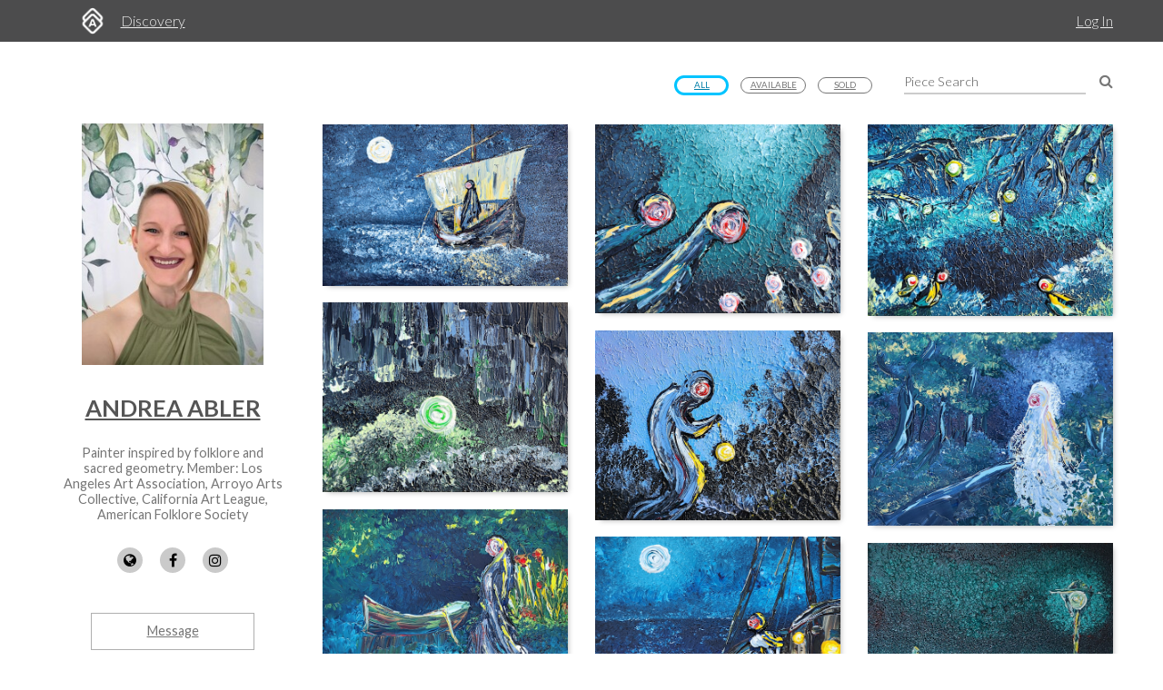

--- FILE ---
content_type: text/html; charset=utf-8
request_url: https://www.artworkarchive.com/profile/andreaabler/
body_size: 7954
content:
<!DOCTYPE html>
<html lang='en'>
<head>
<meta content='text/html; charset=UTF-8' http-equiv='Content-Type'>
<meta content='width=device-width, initial-scale=1.0' name='viewport'>
<meta content='IE=edge,chrome=1' http-equiv='X-UA-Compatible'>
<meta content='no-cache' name='turbolinks-cache-control'>
<meta content='cMMVBriD44Q5tnGwOOsuMjsbinscKAopFzJYtquD9Jk' name='google-site-verification'>
<meta content='kf00uq3c3z08p2k5gk5y9s9at2nr1o' name='facebook-domain-verification'>
<link rel="shortcut icon" type="image/x-icon" href="https://d2juybermts1ho.cloudfront.net/favicon2.ico" />
<title>Art by Andrea Abler | Artwork Archive</title>
<meta name="description" content="View the full portfolio of artwork from Andrea Abler">
<link rel="canonical" href="https://www.artworkarchive.com/profile/andreaabler">
<meta name="twitter:site_name" content="Artwork Archive">
<meta name="twitter:site" content="@artworkarchive">
<meta name="twitter:card" content="summary">
<meta name="twitter:description" content="View the full portfolio of artwork from Andrea Abler">
<meta name="twitter:image" content="https://d1zdxptf8tk3f9.cloudfront.net/artist_69965/info/large/20250305_111841_2.jpg">
<meta property="og:url" content="https://www.artworkarchive.com/profile/andreaabler">
<meta property="og:site_name" content="Artwork Archive">
<meta property="og:title" content="Art Collection from Andrea Abler">
<meta property="og:image" content="https://d1zdxptf8tk3f9.cloudfront.net/artist_69965/info/large/20250305_111841_2.jpg">
<meta property="og:description" content="View the full collection of artwork from Andrea Abler">
<meta property="og:type" content="website">
<meta name="image" content="https://d1zdxptf8tk3f9.cloudfront.net/artist_69965/info/large/20250305_111841_2.jpg">
<meta name="csrf-param" content="authenticity_token" />
<meta name="csrf-token" content="mKE7oCFFpWZjG8eKzgpb5qqWZlFVbtFiO08a6Ks1z7jJTdflUmPaK5hI7coWOzUs+HgPvEvhnNCCWFi1dZJIKg==" />
<script>
  window.userType = 'unauthed';
</script>
<!-- CSS -->
<link href='//fonts.googleapis.com/css?family=Lato:300,400,700|Oswald|Questrial' rel='stylesheet' type='text/css'>
<link href='//fonts.googleapis.com/css2?family=Crimson+Text:wght@400;600;700&amp;family=DM+Sans:wght@400;500;600;700&amp;display=swap' rel='stylesheet' type='text/css'>
<link rel="stylesheet" media="screen" href="//cdnjs.cloudflare.com/ajax/libs/font-awesome/4.7.0/css/font-awesome.css" />
<link rel="stylesheet" media="screen" href="//cdnjs.cloudflare.com/ajax/libs/spinkit/1.2.5/spinkit.min.css" />
<link rel="stylesheet" media="screen" href="//cdnjs.cloudflare.com/ajax/libs/lightgallery/1.3.9/css/lightgallery.min.css" />
<link rel="stylesheet" media="screen" href="//cdnjs.cloudflare.com/ajax/libs/notie/3.9.4/notie.min.css" />
<link rel="stylesheet" media="screen" href="//cdnjs.cloudflare.com/ajax/libs/jquery-dropdown/2.0.3/jquery.dropdown.min.css" />
<link rel="stylesheet" media="screen" href="//cdnjs.cloudflare.com/ajax/libs/flatpickr/4.6.11/flatpickr.min.css" />
<link rel="stylesheet" media="screen" href="https://cdnjs.cloudflare.com/ajax/libs/leaflet/0.7.7/leaflet.css" />
<link rel="stylesheet" media="screen" href="https://cdnjs.cloudflare.com/ajax/libs/leaflet.markercluster/0.4.0/MarkerCluster.Default.css" />
<link rel="stylesheet" media="screen" href="https://cdnjs.cloudflare.com/ajax/libs/leaflet.markercluster/0.4.0/MarkerCluster.css" />
<link rel="stylesheet" media="screen" href="https://cdnjs.cloudflare.com/ajax/libs/hopscotch/0.2.7/css/hopscotch.min.css" />
<link rel="stylesheet" media="screen" href="//cdnjs.cloudflare.com/ajax/libs/slick-carousel/1.8.1/slick.min.css" />
<link rel="stylesheet" media="screen" href="//cdnjs.cloudflare.com/ajax/libs/slick-carousel/1.8.1/slick-theme.min.css" />
<link rel="stylesheet" media="all" href="https://d2juybermts1ho.cloudfront.net/assets/application-ab71580b38e072f34ab52c3af77d94b87909a24f2563c2ed1811202cafe521e7.css" data-turbolinks-track="reload" />
<!-- Javascript -->
<script src="//cdnjs.cloudflare.com/polyfill/v3/polyfill.min.js"></script>
<script src="//cdnjs.cloudflare.com/ajax/libs/modernizr/2.8.3/modernizr.min.js"></script>
<script src="//cdnjs.cloudflare.com/ajax/libs/jquery/3.6.1/jquery.min.js"></script>
<script src="//cdnjs.cloudflare.com/ajax/libs/jquery-placeholder/2.3.1/jquery.placeholder.min.js"></script>
<script src="//cdnjs.cloudflare.com/ajax/libs/freewall/1.0.5/freewall.min.js"></script>
<script src="//cdnjs.cloudflare.com/ajax/libs/jquery.imagesloaded/4.1.2/imagesloaded.pkgd.min.js"></script>
<script src="//cdnjs.cloudflare.com/ajax/libs/flatpickr/4.6.11/flatpickr.min.js"></script>
<script src="https://cdnjs.cloudflare.com/ajax/libs/leaflet/0.7.7/leaflet.js"></script>
<script src="https://cdnjs.cloudflare.com/ajax/libs/leaflet.markercluster/0.4.0/leaflet.markercluster.js"></script>
<script src="https://cdnjs.cloudflare.com/ajax/libs/hopscotch/0.2.7/js/hopscotch.min.js"></script>
<script src="//cdnjs.cloudflare.com/ajax/libs/slick-carousel/1.8.1/slick.min.js"></script>
<!-- Landing Layout Specific -->
<script src="//cdnjs.cloudflare.com/ajax/libs/hogan.js/3.0.2/hogan.min.js"></script>
<script src="//cdnjs.cloudflare.com/ajax/libs/parallax.js/1.4.2/parallax.min.js"></script>
<!-- Tailwind CSS -->
<link rel="stylesheet" media="all" href="https://d2juybermts1ho.cloudfront.net/assets/landing-ff032c86b25760199ddb8f9a7e7148f1a65a092ded58e2f3d8b6e9296bee2c2c.css" data-turbolinks-track="reload" />
<!-- End Landing Layout Specific -->

<!-- user only javascript -->
<script data-website-id='dd4b64ce-5caf-4252-bcd6-a7877da10b73' src='https://cloud.umami.is/script.js'></script>
<script id="mcjs">!function(c,h,i,m,p){m=c.createElement(h),p=c.getElementsByTagName(h)[0],m.async=1,m.src=i,p.parentNode.insertBefore(m,p)}(document,"script","https://chimpstatic.com/mcjs-connected/js/users/1146e995703c55968fcb65dd3/33598b963f9955580f6ea7098.js");</script>

<script>
  (function(i,s,o,g,r,a,m){i['GoogleAnalyticsObject']=r;i[r]=i[r]||function(){
  (i[r].q=i[r].q||[]).push(arguments)},i[r].l=1*new Date();a=s.createElement(o),
  m=s.getElementsByTagName(o)[0];a.async=1;a.src=g;m.parentNode.insertBefore(a,m)
  })(window,document,'script','//www.google-analytics.com/analytics.js','ga');
  ga('create', 'UA-25217456-1', 'artworkarchive.com');
  ga('set', 'anonymizeIp', true);
  
  // Google tag (gtag.js), GA4
  var script = document.createElement('script');
  script.src = 'https://www.googletagmanager.com/gtag/js?id=G-847H6W6X10';
  script.async = true;
  document.head.appendChild(script);
  window.dataLayer = window.dataLayer || [];
  function gtag(){dataLayer.push(arguments);}
  gtag('js', new Date());
  gtag('config', 'G-847H6W6X10');
</script>

<script>
  // Mixpanel
  (function(e,a){if(!a.__SV){var b=window;try{var c,l,i,j=b.location,g=j.hash;c=function(a,b){return(l=a.match(RegExp(b+"=([^&]*)")))?l[1]:null};g&&c(g,"state")&&(i=JSON.parse(decodeURIComponent(c(g,"state"))),"mpeditor"===i.action&&(b.sessionStorage.setItem("_mpcehash",g),history.replaceState(i.desiredHash||"",e.title,j.pathname+j.search)))}catch(m){}var k,h;window.mixpanel=a;a._i=[];a.init=function(b,c,f){function e(b,a){var c=a.split(".");2==c.length&&(b=b[c[0]],a=c[1]);b[a]=function(){b.push([a].concat(Array.prototype.slice.call(arguments,
  0)))}}var d=a;"undefined"!==typeof f?d=a[f]=[]:f="mixpanel";d.people=d.people||[];d.toString=function(b){var a="mixpanel";"mixpanel"!==f&&(a+="."+f);b||(a+=" (stub)");return a};d.people.toString=function(){return d.toString(1)+".people (stub)"};k="disable time_event track track_pageview track_links track_forms register register_once alias unregister identify name_tag set_config reset people.set people.set_once people.unset people.increment people.append people.union people.track_charge people.clear_charges people.delete_user".split(" ");
  for(h=0;h<k.length;h++)e(d,k[h]);a._i.push([b,c,f])};a.__SV=1.2;b=e.createElement("script");b.type="text/javascript";b.async=!0;b.src="undefined"!==typeof MIXPANEL_CUSTOM_LIB_URL?MIXPANEL_CUSTOM_LIB_URL:"file:"===e.location.protocol&&"//cdn.mxpnl.com/libs/mixpanel-2-latest.min.js".match(/^\/\//)?"https://cdn.mxpnl.com/libs/mixpanel-2-latest.min.js":"//cdn.mxpnl.com/libs/mixpanel-2-latest.min.js";c=e.getElementsByTagName("script")[0];c.parentNode.insertBefore(b,c)}})(document,window.mixpanel||[]);
  mixpanel.init("3342a4c352eb403592ac52b08c16b406");
</script>

<script>
  // FB Pixel
  !function(f,b,e,v,n,t,s){if(f.fbq)return;n=f.fbq=function(){n.callMethod?
  n.callMethod.apply(n,arguments):n.queue.push(arguments)};if(!f._fbq)f._fbq=n;
  n.push=n;n.loaded=!0;n.version='2.0';n.queue=[];t=b.createElement(e);t.async=!0;
  t.src=v;s=b.getElementsByTagName(e)[0];s.parentNode.insertBefore(t,s)}(window,
  document,'script','//connect.facebook.net/en_US/fbevents.js');
  fbq('init', '186529985017980');
</script>

<script src="https://d2juybermts1ho.cloudfront.net/assets/application-171992f16716670e9a023ee259dfa6c335573a8d86eeb96c2636e28110e8a78c.js" data-turbolinks-track="reload" data-cookieconsent="ignore"></script>
<!-- Must be after application js. -->
<script type="text/javascript">$.cloudinary.config({"api_key":678172942458693,"cloud_name":"artwork-archive","private_cdn":true,"secure_distribution":"assets.artworkarchive.com"});</script>
<script>
  (function(i,s,o,g,r,a,m){i['ProfitWellObject']=r;i[r]=i[r]||function(){  (i[r].q=i[r].q||[]).push(arguments)},i[r].l=1*new Date();a=s.createElement(o),  m=s.getElementsByTagName(o)[0];a.async=1;a.src=g;m.parentNode.insertBefore(a,m);  })(window,document,'script','https://dna8twue3dlxq.cloudfront.net/js/profitwell.js','profitwell');
  profitwell('auth_token', '4c018f01884e8d82282a3ca8963cde5b');
</script>

</head>
<body class='controller_profile action_show' oncontextmenu='return false;' ondragstart='return false;'>
<noscript><img height="1" width="1" style="display:none" src="https://www.facebook.com/tr?id=186529985017980&ev=PageView&noscript=1"/></noscript>
<script>
  // Track pageview on each Turbolinks navigation
  if (typeof ga !== 'undefined') {
    ga('send', 'pageview');
  }
  if (typeof fbq !== 'undefined') {
    fbq('track', "PageView");
  }
</script>

<section id='content-landing'>
<div id='content-landing-body' role='main'>

<div class='' id='profile-top-bar'>
<div class='row'>
<div class='small-12 columns'>
<div class='profile-mobile-menu pull-left'>
<a aria-label='Toggle Menu' class='profile-mobile-menu-toggle' data-jq-dropdown='.profile-responsive-menu' href='#'>
<i class='fa fa-bars'></i>
</a>
<div class='profile-responsive-list'>
<div class='jq-dropdown profile-responsive-menu'>
<ul class='jq-dropdown-menu'>
<li><a class="active" href="/profile/andreaabler/portfolio">Portfolio</a></li>
<li><a class="" href="/profile/andreaabler/about">About</a></li>
<li><a class="" href="/profile/andreaabler/collections">Collections</a></li>

</ul>
</div>
</div>
</div>
<ul class='inline-list profile-top-bar-account-menu'>
<li><a href="/logins/sign_in">Log In</a></li>
</ul>
<div class='profile-logo-area'>
<a class="hide-for-small-only" aria-label="Artwork Archive Home Page" href="/"><img class="pull-left" aria-label="Artwork Archive Logo" alt="Artwork Archive Logo" src="https://d2juybermts1ho.cloudfront.net/assets/layout/aa_icon_white-b3b59301cd5f2e2777e6534e6f9746b3b45212ef7f652feab88f22a5e521b711.png" />
</a><ul class='inline-list'>
<li><a href="/discovery">Discovery</a></li>
</ul>
</div>
</div>
</div>
</div>

<div id='public-page-show'>
<div class='row'>
<div class='medium-4 large-3 columns'>
<div id='profile-sidebar'>
<a href="/profile/andreaabler"><img alt="Andrea Abler" class="profile-user-image" src="https://d1zdxptf8tk3f9.cloudfront.net/artist_69965/info/medium/20250305_111841_2.jpg?1753884625" />
</a><div class='profile-name-and-links'>
<h3 class='profile-name'><a href="/profile/andreaabler">Andrea Abler</a></h3>
<p class='short-about'>Painter inspired by folklore and sacred geometry. Member: Los Angeles Art Association, Arroyo Arts Collective, California Art League, American Folklore Society</p>
<div class='public-social-links'>
<ul class='inline-list no-pad'>
<li>
<a target="_blank" title="Website" rel="noopener noreferrer" href="http://www.andreaabler.art"><i class='fa fa-globe'></i>
</a></li>
<li>
<a target="_blank" title="Facebook" rel="noopener noreferrer" href="https://www.facebook.com/the.ama.art"><i class='fa fa-facebook'></i>
</a></li>
<li>
<a target="_blank" title="Instagram" rel="noopener noreferrer" href="https://www.instagram.com/the.ama.art"><i class='fa fa-instagram'></i>
</a></li>
</ul>
</div>
<a class="button hollow secondary contact-artist-button js-profile-email-modal" rel="nofollow" aria-label="Message" href="#">Message</a>
</div>
<div id='profile-sidebar-menu'>
<ul class='no-bullet'>
<li><a class="active" href="/profile/andreaabler/portfolio">Portfolio</a></li>
<li><a class="" href="/profile/andreaabler/about">About</a></li>
<li><a class="" href="/profile/andreaabler/collections">Collections</a></li>

</ul>
</div>
</div>
<script>
  $('.js-profile-email-modal').featherlight('/inbound_message/andreaabler?message_type=general_message&request_source=from_profile',{
    closeOnClick: false
  });
</script>

</div>
<div class='medium-8 large-9 columns'>
<div class='public-user-profile-content'>
<div class='row public-page-filter-bar'>
<div class='medium-12 columns'>
<div class='row'>
<div class='small-12 columns'>
<form action="/profile/andreaabler/portfolio" accept-charset="UTF-8" method="get"><div class='public-page-search pad-left-xlarge pad-bottom'>
<input type="text" name="public_piece_search" id="public_piece_search" placeholder="Piece Search" />
<input type="hidden" name="general_filter" id="general_filter" autocomplete="off" />
<a class="piece-search-submit" alt="Search Pieces" aria-label="Search Pieces" href="#"><i class='fa fa-search'></i>
</a></div>
</form><div class='public-filter-buttons pull-right pad-top-xsmall'>
<a class="button hollow tiny primary" href="/profile/andreaabler">All</a>
<a class="button hollow tiny secondary" href="/profile/andreaabler?general_filter=2">Available</a>
<a class="button hollow tiny secondary" href="/profile/andreaabler?general_filter=1">Sold</a>
</div>
</div>
</div>
</div>
</div>
<div class='row pad-top'>
<div class='medium-12 columns'>
<div class='loader'>
<div class='sk-cube-grid'>
<div class='sk-cube sk-cube1'></div>
<div class='sk-cube sk-cube2'></div>
<div class='sk-cube sk-cube3'></div>
<div class='sk-cube sk-cube4'></div>
<div class='sk-cube sk-cube5'></div>
<div class='sk-cube sk-cube6'></div>
<div class='sk-cube sk-cube7'></div>
<div class='sk-cube sk-cube8'></div>
<div class='sk-cube sk-cube9'></div>
</div>
</div>

<div class='public-images-container'>
<div class='public-images'>
<div class='public-page-thumb'>
<a href="/profile/andreaabler/artwork/hurry-thee-on"><img alt="Hurry Thee On by Andrea Abler" class="inline-block" src="https://assets.artworkarchive.com/image/upload/t_jpg_medium_width/v1/user_69965/LL.051_Hurry_Thee_on_jgw9of.jpg" />
<div class='public-page-piece-info'>
<div class='public-page-piece-info-container'>
<ul class='no-bullet no-pad-top no-pad-bottom'>
<li><span class='bold italic'>Hurry Thee On</span>, 2025
</li>
</ul>
<div class='pp-piece-info-list'>
<div class='pp-piece-info-line-item'>
Acrylic On Canvas
<div>
24 x 36 in
</div>
</div>
<div class='pp-piece-info-line-item'>$1,500</div>
</div>
</div>
</div>
</a></div>
<div class='public-page-thumb'>
<a href="/profile/andreaabler/artwork/tomorrow-s-merrows"><img alt="Tomorrow&#39;s Merrows by Andrea Abler" class="inline-block" src="https://assets.artworkarchive.com/image/upload/t_jpg_medium_width/v1/user_69965/LL.049_Tomorrows_Merrows_sepyv4.jpg" />
<div class='public-page-piece-info'>
<div class='public-page-piece-info-container'>
<ul class='no-bullet no-pad-top no-pad-bottom'>
<li><span class='bold italic'>Tomorrow&#39;s Merrows</span>, 2025
</li>
</ul>
<div class='pp-piece-info-list'>
<div class='pp-piece-info-line-item'>
<div>
11 x 14 in
</div>
</div>
<div class='pp-piece-info-line-item'>$550</div>
</div>
</div>
</div>
</a></div>
<div class='public-page-thumb'>
<a href="/profile/andreaabler/artwork/the-swallowed-church"><img alt="The Swallowed Church by Andrea Abler" class="inline-block" src="https://assets.artworkarchive.com/image/upload/t_jpg_medium_width/v1/user_69965/LL.048_The_Swallowed_Church_hdt77l.jpg" />
<div class='public-page-piece-info'>
<div class='public-page-piece-info-container'>
<ul class='no-bullet no-pad-top no-pad-bottom'>
<li><span class='bold italic'>The Swallowed Church</span>, 2025
</li>
</ul>
<div class='pp-piece-info-list'>
<div class='pp-piece-info-line-item'>
<div>
11 x 14 in
</div>
</div>
<div class='pp-piece-info-line-item'>$550</div>
</div>
</div>
</div>
</a></div>
<div class='public-page-thumb'>
<a href="/profile/andreaabler/artwork/moonrise-from-polnagollum"><img alt="Moonrise from Polnagollum by Andrea Abler" class="inline-block" src="https://assets.artworkarchive.com/image/upload/t_jpg_medium_width/v1/user_69965/LL.050_Moonrise_from_Polnagollum_w6whwu.jpg" />
<div class='public-page-piece-info'>
<div class='public-page-piece-info-container'>
<ul class='no-bullet no-pad-top no-pad-bottom'>
<li><span class='bold italic'>Moonrise from Polnagollum</span>, 2025
</li>
</ul>
<div class='pp-piece-info-list'>
<div class='pp-piece-info-line-item'>
<div>
11 x 14 in
</div>
</div>
<div class='pp-piece-info-line-item'>$550</div>
</div>
</div>
</div>
</a></div>
<div class='public-page-thumb'>
<a href="/profile/andreaabler/artwork/ezerinis"><img alt="Ežerinis by Andrea Abler" class="inline-block" src="https://assets.artworkarchive.com/image/upload/t_jpg_medium_width/v1/user_69965/LL.047_Ezerinis_p068px.jpg" />
<div class='public-page-piece-info'>
<div class='public-page-piece-info-container'>
<ul class='no-bullet no-pad-top no-pad-bottom'>
<li><span class='bold italic'>Ežerinis</span>, 2025
</li>
</ul>
<div class='pp-piece-info-list'>
<div class='pp-piece-info-line-item'>
<div>
16 x 20 in
</div>
</div>
<div class='pp-piece-info-line-item'>$1,000</div>
</div>
</div>
</div>
</a></div>
<div class='public-page-thumb'>
<a href="/profile/andreaabler/artwork/ziburinis"><img alt="Žiburinis by Andrea Abler" class="inline-block" src="https://assets.artworkarchive.com/image/upload/t_jpg_medium_width/v1/user_69965/LL.046_Ziburinis_dtlia0.jpg" />
<div class='public-page-piece-info'>
<div class='public-page-piece-info-container'>
<ul class='no-bullet no-pad-top no-pad-bottom'>
<li><span class='bold italic'>Žiburinis</span>, 2025
</li>
</ul>
<div class='pp-piece-info-list'>
<div class='pp-piece-info-line-item'>
<div>
11 x 14 in
</div>
</div>
<div class='pp-piece-info-line-item'>$550</div>
</div>
</div>
</div>
</a></div>
<div class='public-page-thumb'>
<a href="/profile/andreaabler/artwork/sguaba-tuinne"><img alt="Sguaba Tuinne by Andrea Abler" class="inline-block" src="https://assets.artworkarchive.com/image/upload/t_jpg_medium_width/v1/user_69965/LL.045_Sguaba_Tuinne_fs8zzc.jpg" />
<div class='public-page-piece-info'>
<div class='public-page-piece-info-container'>
<ul class='no-bullet no-pad-top no-pad-bottom'>
<li><span class='bold italic'>Sguaba Tuinne</span>, 2025
</li>
</ul>
<div class='pp-piece-info-list'>
<div class='pp-piece-info-line-item'>
<div>
11 x 14 in
</div>
</div>
<div class='pp-piece-info-line-item'>$550</div>
</div>
</div>
</div>
</a></div>
<div class='public-page-thumb'>
<a href="/profile/andreaabler/artwork/buggane-in-the-hold"><img alt="Buggane in the Hold by Andrea Abler" class="inline-block" src="https://assets.artworkarchive.com/image/upload/t_jpg_medium_width/v1/user_69965/LL.044_Buggane_in_the_Hold_rszj0y.jpg" />
<div class='public-page-piece-info'>
<div class='public-page-piece-info-container'>
<ul class='no-bullet no-pad-top no-pad-bottom'>
<li><span class='bold italic'>Buggane in the Hold</span>, 2025
</li>
</ul>
<div class='pp-piece-info-list'>
<div class='pp-piece-info-line-item'>
<div>
11 x 14 in
</div>
</div>
<div class='pp-piece-info-line-item'>$550</div>
</div>
</div>
</div>
</a></div>
<div class='public-page-thumb'>
<a href="/profile/andreaabler/artwork/where-waits-the-nuckelavee"><img alt="Where Waits the Nuckelavee by Andrea Abler" class="inline-block" src="https://assets.artworkarchive.com/image/upload/t_jpg_medium_width/v1/user_69965/LL043_Where_Waits_the_Nuckelavee_zre6fq.jpg" />
<div class='public-page-piece-info'>
<div class='public-page-piece-info-container'>
<ul class='no-bullet no-pad-top no-pad-bottom'>
<li><span class='bold italic'>Where Waits the Nuckelavee</span>, 2025
</li>
</ul>
<div class='pp-piece-info-list'>
<div class='pp-piece-info-line-item'>
<div>
11 x 14 in
</div>
</div>
<div class='pp-piece-info-line-item'>$550</div>
</div>
</div>
</div>
</a></div>
<div class='public-page-thumb'>
<a href="/profile/andreaabler/artwork/cernunnos-andrea-abler"><img alt="Cernunnos by Andrea Abler" class="inline-block" src="https://assets.artworkarchive.com/image/upload/t_jpg_medium_width/v1/user_69965/LL.042_Cernunnos_bs7e7i.jpg" />
<div class='public-page-piece-info'>
<div class='public-page-piece-info-container'>
<ul class='no-bullet no-pad-top no-pad-bottom'>
<li><span class='bold italic'>Cernunnos</span>, 2025
</li>
</ul>
<div class='pp-piece-info-list'>
<div class='pp-piece-info-line-item'>
<div>
11 x 14 in
</div>
</div>
<div class='pp-piece-info-line-item'>$550</div>
</div>
</div>
</div>
</a></div>
<div class='public-page-thumb'>
<a href="/profile/andreaabler/artwork/who-rules-the-land-of-denial"><img alt="Who Rules the Land of Denial? by Andrea Abler" class="inline-block" src="https://assets.artworkarchive.com/image/upload/t_jpg_medium_width/v1/user_69965/LL.038_Who_Rules_the_Land_of_Denial_twxz9w.jpg" />
<div class='public-page-piece-info'>
<div class='public-page-piece-info-container'>
<ul class='no-bullet no-pad-top no-pad-bottom'>
<li><span class='bold italic'>Who Rules the Land of Denial?</span>, 2025
</li>
</ul>
<div class='pp-piece-info-list'>
<div class='pp-piece-info-line-item'>
Acrylic On Canvas
<div>
16 x 20 x 0.625 in
</div>
</div>
<div class='pp-piece-info-line-item'>$1,000</div>
</div>
</div>
</div>
</a></div>
<div class='public-page-thumb'>
<a href="/profile/andreaabler/artwork/this-is-a-true-story"><img alt="This is a True Story by Andrea Abler" class="inline-block" src="https://assets.artworkarchive.com/image/upload/t_jpg_medium_width/v1/user_69965/LL.040_This_is_a_True_Story_l1zfzu.jpg" />
<div class='public-page-piece-info'>
<div class='public-page-piece-info-container'>
<ul class='no-bullet no-pad-top no-pad-bottom'>
<li><span class='bold italic'>This is a True Story</span>, 2025
</li>
</ul>
<div class='pp-piece-info-list'>
<div class='pp-piece-info-line-item'>
Acrylic On Canvas
<div>
16 x 20 x 0.625 in
</div>
</div>
<div class='pp-piece-info-line-item'>$1,000</div>
</div>
</div>
</div>
</a></div>
<div class='public-page-thumb'>
<a href="/profile/andreaabler/artwork/the-accidental-crossing"><img alt="The Accidental Crossing by Andrea Abler" class="inline-block" src="https://assets.artworkarchive.com/image/upload/t_jpg_medium_width/v1/user_69965/LL.041_cie5ji.jpg" />
<div class='public-page-piece-info'>
<div class='public-page-piece-info-container'>
<ul class='no-bullet no-pad-top no-pad-bottom'>
<li><span class='bold italic'>The Accidental Crossing</span>, 2025
</li>
</ul>
<div class='pp-piece-info-list'>
<div class='pp-piece-info-line-item'>
Acrylic On Canvas
<div>
18 x 24 x 0.75 in
</div>
</div>
<div class='pp-piece-info-line-item'>$1,200</div>
</div>
</div>
</div>
</a></div>
<div class='public-page-thumb'>
<a href="/profile/andreaabler/artwork/ole-munch"><img alt="Ole Munch by Andrea Abler" class="inline-block" src="https://assets.artworkarchive.com/image/upload/t_jpg_medium_width/v1/user_69965/LL.039_Ole_Munch_ufrnd5.jpg" />
<div class='public-page-piece-info'>
<div class='public-page-piece-info-container'>
<ul class='no-bullet no-pad-top no-pad-bottom'>
<li><span class='bold italic'>Ole Munch</span>, c. 2025
</li>
</ul>
<div class='pp-piece-info-list'>
<div class='pp-piece-info-line-item'>
Acrylic On Canvas
<div>
16 x 20 x 0.625 in
</div>
</div>
<div class='pp-piece-info-line-item'>$1,000</div>
</div>
</div>
</div>
</a></div>
<div class='public-page-thumb'>
<a href="/profile/andreaabler/artwork/odin-s-day"><img alt="Odin&#39;s Day by Andrea Abler" class="inline-block" src="https://assets.artworkarchive.com/image/upload/t_jpg_medium_width/v1/user_69965/LL.037_Odins_Day_iuwccz.jpg" />
<div class='public-page-piece-info'>
<div class='public-page-piece-info-container'>
<ul class='no-bullet no-pad-top no-pad-bottom'>
<li><span class='bold italic'>Odin&#39;s Day</span>, 2025
</li>
</ul>
<div class='pp-piece-info-list'>
<div class='pp-piece-info-line-item'>
Acrylic On Canvas
<div>
16 x 20 x 0.625 in
</div>
</div>
<div class='pp-piece-info-line-item'>$1,000</div>
</div>
</div>
</div>
</a></div>
<div class='public-page-thumb'>
<a href="/profile/andreaabler/artwork/there-are-more-crooked-trees"><img alt="There are More Crooked Trees by Andrea Abler" class="inline-block" src="https://assets.artworkarchive.com/image/upload/t_jpg_medium_width/v1/user_69965/LL.036_There_are_More_Crooked_Trees_pxf1uy.jpg" />
<div class='public-page-piece-info'>
<div class='public-page-piece-info-container'>
<ul class='no-bullet no-pad-top no-pad-bottom'>
<li><span class='bold italic'>There are More Crooked Trees</span>, 2025
</li>
</ul>
<div class='pp-piece-info-list'>
<div class='pp-piece-info-line-item'>
Acrylic On Canvas
<div>
16 x 10 x 0.75 in
</div>
</div>
<div class='pp-piece-info-line-item'>$1,000</div>
</div>
</div>
</div>
</a></div>
<div class='public-page-thumb'>
<a href="/profile/andreaabler/artwork/the-winter-path-at-castlerock"><img alt="The Winter Path at Castlerock by Andrea Abler" class="inline-block" src="https://assets.artworkarchive.com/image/upload/t_jpg_medium_width/v1/user_69965/LL.033_The_Winter_Path_at_Castlerock_eho4oz.jpg" />
<div class='public-page-piece-info'>
<div class='public-page-piece-info-container'>
<ul class='no-bullet no-pad-top no-pad-bottom'>
<li><span class='bold italic'>The Winter Path at Castlerock</span>, 2025
</li>
</ul>
<div class='pp-piece-info-list'>
<div class='pp-piece-info-line-item'>
Acrylic On Canvas
<div>
12 x 12 x 0.5 in
</div>
</div>
<div class='pp-piece-info-line-item'>$525</div>
</div>
</div>
</div>
</a></div>
<div class='public-page-thumb'>
<a href="/profile/andreaabler/artwork/the-summer-path-at-castlerock"><img alt="The Summer Path at Castlerock by Andrea Abler" class="inline-block" src="https://assets.artworkarchive.com/image/upload/t_jpg_medium_width/v1/user_69965/LL.031_The_Summer_Path_at_Castlerock_xhonmh.jpg" />
<div class='public-page-piece-info'>
<div class='public-page-piece-info-container'>
<ul class='no-bullet no-pad-top no-pad-bottom'>
<li><span class='bold italic'>The Summer Path at Castlerock</span>, 2025
</li>
</ul>
<div class='pp-piece-info-list'>
<div class='pp-piece-info-line-item'>
Acrylic On Canvas
<div>
12 x 12 x 0.5 in
</div>
</div>
<div class='pp-piece-info-line-item'>$525</div>
</div>
</div>
</div>
</a></div>
<div class='public-page-thumb'>
<a href="/profile/andreaabler/artwork/the-night-path-at-castlerock"><img alt="The Night Path at Castlerock by Andrea Abler" class="inline-block" src="https://assets.artworkarchive.com/image/upload/t_jpg_medium_width/v1/user_69965/LL.032_The_Night_Path_at_Castlerock_in0q8r.jpg" />
<div class='public-page-piece-info'>
<div class='public-page-piece-info-container'>
<ul class='no-bullet no-pad-top no-pad-bottom'>
<li><span class='bold italic'>The Night Path at Castlerock</span>, 2025
</li>
</ul>
<div class='pp-piece-info-list'>
<div class='pp-piece-info-line-item'>
Acrylic On Canvas
<div>
12 x 12 x 0.5 in
</div>
</div>
<div class='pp-piece-info-line-item'>$525</div>
</div>
</div>
</div>
</a></div>
<div class='public-page-thumb'>
<a href="/profile/andreaabler/artwork/the-spring-path-at-castlerock"><img alt="The  Spring Path at Castlerock by Andrea Abler" class="inline-block" src="https://assets.artworkarchive.com/image/upload/t_jpg_medium_width/v1/user_69965/LL.030_The_Spring_Path_at_Castlerock_nbywu5.jpg" />
<div class='public-page-piece-info'>
<div class='public-page-piece-info-container'>
<ul class='no-bullet no-pad-top no-pad-bottom'>
<li><span class='bold italic'>The  Spring Path at Castlerock</span>, 2025
</li>
</ul>
<div class='pp-piece-info-list'>
<div class='pp-piece-info-line-item'>
Acrylic On Canvas
<div>
12 x 12 x 0.5 in
</div>
</div>
<div class='pp-piece-info-line-item'>$525</div>
</div>
</div>
</div>
</a></div>
<div class='public-page-thumb'>
<a href="/profile/andreaabler/artwork/plant-bangle-and-chirrup"><img alt="Plant, Bangle, and Chirrup by Andrea Abler" class="inline-block" src="https://assets.artworkarchive.com/image/upload/t_jpg_medium_width/v1/user_69965/LL.035_Plant_Bangle_and_Chirrup_rh73fx.jpg" />
<div class='public-page-piece-info'>
<div class='public-page-piece-info-container'>
<ul class='no-bullet no-pad-top no-pad-bottom'>
<li><span class='bold italic'>Plant, Bangle, and Chirrup</span>, 2025
</li>
</ul>
<div class='pp-piece-info-list'>
<div class='pp-piece-info-line-item'>
Acrylic On Canvas
<div>
16 x 24 x 1.5 in
</div>
</div>
<div class='pp-piece-info-line-item'>$1,000</div>
</div>
</div>
</div>
</a></div>
<div class='public-page-thumb'>
<a href="/profile/andreaabler/artwork/pando-the-trembling-giant"><img alt="Pando the Trembling Giant by Andrea Abler" class="inline-block" src="https://assets.artworkarchive.com/image/upload/t_jpg_medium_width/v1/user_69965/LL.034_Pando_the_Trembling_Giant_xt8bwp.jpg" />
<div class='public-page-piece-info'>
<div class='public-page-piece-info-container'>
<ul class='no-bullet no-pad-top no-pad-bottom'>
<li><span class='bold italic'>Pando the Trembling Giant</span>, 2025
</li>
</ul>
<div class='pp-piece-info-list'>
<div class='pp-piece-info-line-item'>
Acrylic On Canvas
<div>
16 x 20 x 1.5 in
</div>
</div>
<div class='pp-piece-info-line-item'>$1,000</div>
</div>
</div>
</div>
</a></div>
<div class='public-page-thumb'>
<a href="/profile/andreaabler/artwork/yucca-man"><img alt="Yucca Man by Andrea Abler" class="inline-block" src="https://assets.artworkarchive.com/image/upload/t_jpg_medium_width/v1/user_69965/LL.028_Yucca_Man_yrjvpy.jpg" />
<div class='public-page-piece-info'>
<div class='public-page-piece-info-container'>
<ul class='no-bullet no-pad-top no-pad-bottom'>
<li><span class='bold italic'>Yucca Man</span>, 2024
</li>
</ul>
<div class='pp-piece-info-list'>
<div class='pp-piece-info-line-item'>
Acrylic On Canvas
<div>
16 x 20 x 0.75 in
</div>
</div>
<div class='pp-piece-info-line-item'>$1,000</div>
</div>
</div>
</div>
</a></div>
<div class='public-page-thumb'>
<a href="/profile/andreaabler/artwork/souls-of-the-pinto-basin"><img alt="Souls of the Pinto Basin by Andrea Abler" class="inline-block" src="https://assets.artworkarchive.com/image/upload/t_jpg_medium_width/v1/user_69965/LL.029_Souls_of_the_Pinto_Basin_bencod.jpg" />
<div class='public-page-piece-info'>
<div class='public-page-piece-info-container'>
<ul class='no-bullet no-pad-top no-pad-bottom'>
<li><span class='bold italic'>Souls of the Pinto Basin</span>, c. 2024
</li>
</ul>
<div class='pp-piece-info-list'>
<div class='pp-piece-info-line-item'>
Acrylic On Canvas
<div>
24 x 30 x 1.5 in
</div>
</div>
<div class='pp-piece-info-line-item'>$1,400</div>
</div>
</div>
</div>
</a></div>
<div class='public-page-thumb'>
<a href="/profile/andreaabler/artwork/when-the-old-oaks-were-young"><img alt="When the Old Oaks Were Young by Andrea Abler" class="inline-block" src="https://assets.artworkarchive.com/image/upload/t_jpg_medium_width/v1/user_69965/LL.026_When_the_Old_Oaks_Were_Young_jdatrv.jpg" />
<div class='public-page-piece-info'>
<div class='public-page-piece-info-container'>
<ul class='no-bullet no-pad-top no-pad-bottom'>
<li><span class='bold italic'>When the Old Oaks Were Young</span>, 2024
</li>
</ul>
<div class='pp-piece-info-list'>
<div class='pp-piece-info-line-item'>
Acrylic On Canvas
<div>
16 x 20 x 0.5 in
</div>
</div>
<div class='pp-piece-info-line-item'>$1,000</div>
</div>
</div>
</div>
</a></div>
<div class='public-page-thumb'>
<a href="/profile/andreaabler/artwork/the-golden-apple"><img alt="The Golden Apple by Andrea Abler" class="inline-block" src="https://assets.artworkarchive.com/image/upload/t_jpg_medium_width/v1/user_69965/LL.027_The_Golden_Apple_zauwnb.jpg" />
<div class='public-page-piece-info'>
<div class='public-page-piece-info-container'>
<ul class='no-bullet no-pad-top no-pad-bottom'>
<li><span class='bold italic'>The Golden Apple</span>, 2024
</li>
</ul>
<div class='pp-piece-info-list'>
<div class='pp-piece-info-line-item'>
Acrylic On Canvas
<div>
16 x 20 x 0.5 in
</div>
</div>
<div class='pp-piece-info-line-item'>$1,000</div>
</div>
</div>
</div>
</a></div>
<div class='public-page-thumb'>
<a href="/profile/andreaabler/artwork/where-s-my-tailypo"><img alt="Where&#39;s My Tailypo? by Andrea Abler" class="inline-block" src="https://assets.artworkarchive.com/image/upload/t_jpg_medium_width/v1/user_69965/LL.023_Where_s_my_Tailypo_rc0vki.jpg" />
<div class='public-page-piece-info'>
<div class='public-page-piece-info-container'>
<ul class='no-bullet no-pad-top no-pad-bottom'>
<li><span class='bold italic'>Where&#39;s My Tailypo?</span>, 2024
</li>
</ul>
<div class='pp-piece-info-list'>
<div class='pp-piece-info-line-item'>
Acrylic On Canvas
<div>
16 x 20 x 0.5 in
</div>
</div>
<div class='pp-piece-info-line-item'>$1,000</div>
</div>
</div>
</div>
</a></div>
<div class='public-page-thumb'>
<a href="/profile/andreaabler/artwork/under-the-frost-moon"><img alt="Under the Frost Moon by Andrea Abler" class="inline-block" src="https://assets.artworkarchive.com/image/upload/t_jpg_medium_width/v1/user_69965/LL.025_Under_the_Frost_Moon_p5zfid.jpg" />
<div class='public-page-piece-info'>
<div class='public-page-piece-info-container'>
<ul class='no-bullet no-pad-top no-pad-bottom'>
<li><span class='bold italic'>Under the Frost Moon</span>, 2024
</li>
</ul>
<div class='pp-piece-info-list'>
<div class='pp-piece-info-line-item'>
Acrylic On Canvas
<div>
16 x 20 x 0.5 in
</div>
</div>
<div class='pp-piece-info-line-item'>$1,000</div>
</div>
</div>
</div>
</a></div>
<div class='public-page-thumb'>
<a href="/profile/andreaabler/artwork/sorrows-sorrows-prayers"><img alt="Sorrows, Sorrows, Prayers by Andrea Abler" class="inline-block" src="https://assets.artworkarchive.com/image/upload/t_jpg_medium_width/v1/user_69965/LL.024_Sorrows_Sorrows_Prayers_jwvjki.jpg" />
<div class='public-page-piece-info'>
<div class='public-page-piece-info-container'>
<ul class='no-bullet no-pad-top no-pad-bottom'>
<li><span class='bold italic'>Sorrows, Sorrows, Prayers</span>, 2024
</li>
</ul>
<div class='pp-piece-info-list'>
<div class='pp-piece-info-line-item'>
Acrylic On Canvas
<div>
16 x 20 x 0.5 in
</div>
</div>
<div class='pp-piece-info-line-item'>$1,000</div>
</div>
</div>
</div>
</a></div>
<div class='public-page-thumb'>
<a href="/profile/andreaabler/artwork/jack-andrea-abler"><img alt="Jack by Andrea Abler" class="inline-block" src="https://assets.artworkarchive.com/image/upload/t_jpg_medium_width/v1/user_69965/LL.021_Jack_goctt9.jpg" />
<div class='public-page-piece-info'>
<div class='public-page-piece-info-container'>
<ul class='no-bullet no-pad-top no-pad-bottom'>
<li><span class='bold italic'>Jack</span>, 2024
</li>
</ul>
<div class='pp-piece-info-list'>
<div class='pp-piece-info-line-item'>
Acrylic On Canvas
<div>
16 x 20 x 0.5 in
</div>
</div>
<div class='pp-piece-info-line-item'>$1,000</div>
</div>
</div>
</div>
</a></div>
<div class='public-page-thumb'>
<a href="/profile/andreaabler/artwork/huginn-and-muninn-andrea-abler"><img alt="Huginn and Muninn by Andrea Abler" class="inline-block" src="https://assets.artworkarchive.com/image/upload/t_jpg_medium_width/v1/user_69965/LL.022_Huginn_and_Muninn_avnzq6.jpg" />
<div class='public-page-piece-info'>
<div class='public-page-piece-info-container'>
<ul class='no-bullet no-pad-top no-pad-bottom'>
<li><span class='bold italic'>Huginn and Muninn</span>, 2024
</li>
</ul>
<div class='pp-piece-info-list'>
<div class='pp-piece-info-line-item'>
Acrylic On Canvas
<div>
16 x 20 x 0.5 in
</div>
</div>
<div class='pp-piece-info-line-item'>$1,000</div>
</div>
</div>
</div>
</a></div>
<div class='public-page-thumb'>
<a href="/profile/andreaabler/artwork/grand-hallway-of-the-myrtles-plantation"><img alt="Grand Hallway of the Myrtles Plantation by Andrea Abler" class="inline-block" src="https://assets.artworkarchive.com/image/upload/t_jpg_medium_width/v1/user_69965/LL.020_Grand_Hallway_of_the_Myrtles_Plantation_nmvmwm.jpg" />
<div class='public-page-piece-info'>
<div class='public-page-piece-info-container'>
<ul class='no-bullet no-pad-top no-pad-bottom'>
<li><span class='bold italic'>Grand Hallway of the Myrtles Plantation</span>, 2023
</li>
</ul>
<div class='pp-piece-info-list'>
<div class='pp-piece-info-line-item'>
Acrylic On Canvas
<div>
12 x 12 x 0.75 in
</div>
</div>
<div class='pp-piece-info-line-item'>$525</div>
</div>
</div>
</div>
</a></div>
<div class='public-page-thumb'>
<a href="/profile/andreaabler/artwork/witching-hour-andrea-abler"><img alt="Witching Hour by Andrea Abler" class="inline-block" src="https://assets.artworkarchive.com/image/upload/t_jpg_medium_width/v1/user_69965/LL.019_Witching_Hour_w6i4rh.jpg" />
<div class='public-page-piece-info'>
<div class='public-page-piece-info-container'>
<ul class='no-bullet no-pad-top no-pad-bottom'>
<li><span class='bold italic'>Witching Hour</span>, 2023
</li>
</ul>
<div class='pp-piece-info-list'>
<div class='pp-piece-info-line-item'>
Acrylic On Canvas
<div>
16 x 20 x 0.75 in
</div>
</div>
<div class='pp-piece-info-line-item pad-top-small'>
<div class='label alert rounded'>Sold</div>
</div>
</div>
</div>
</div>
</a></div>
<div class='public-page-thumb'>
<a href="/profile/andreaabler/artwork/surveilling-the-land-of-giants"><img alt="Surveilling the Land of Giants by Andrea Abler" class="inline-block" src="https://assets.artworkarchive.com/image/upload/t_jpg_medium_width/v1/user_69965/LL.018_Surveilling_the_Land_of_Giants_yergmr.jpg" />
<div class='public-page-piece-info'>
<div class='public-page-piece-info-container'>
<ul class='no-bullet no-pad-top no-pad-bottom'>
<li><span class='bold italic'>Surveilling the Land of Giants</span>, 2023
</li>
</ul>
<div class='pp-piece-info-list'>
<div class='pp-piece-info-line-item'>
Acrylic On Canvas
<div>
20 x 20 x 0.625 in
</div>
</div>
<div class='pp-piece-info-line-item'>$1,200</div>
</div>
</div>
</div>
</a></div>
<div class='public-page-thumb'>
<a href="/profile/andreaabler/artwork/changeling-andrea-abler"><img alt="Changeling by Andrea Abler" class="inline-block" src="https://assets.artworkarchive.com/image/upload/t_jpg_medium_width/v1/user_69965/LL.017_Changeling_qylsqx.jpg" />
<div class='public-page-piece-info'>
<div class='public-page-piece-info-container'>
<ul class='no-bullet no-pad-top no-pad-bottom'>
<li><span class='bold italic'>Changeling</span>, 2023
</li>
</ul>
<div class='pp-piece-info-list'>
<div class='pp-piece-info-line-item'>
Acrylic On Canvas
<div>
18 x 24 x 0.625 in
</div>
</div>
<div class='pp-piece-info-line-item'>$1,200</div>
</div>
</div>
</div>
</a></div>
<div class='public-page-thumb'>
<a href="/profile/andreaabler/artwork/squonk"><img alt="Squonk by Andrea Abler" class="inline-block" src="https://assets.artworkarchive.com/image/upload/t_jpg_medium_width/v1/user_69965/LL.016_Squonk_xra0oy.jpg" />
<div class='public-page-piece-info'>
<div class='public-page-piece-info-container'>
<ul class='no-bullet no-pad-top no-pad-bottom'>
<li><span class='bold italic'>Squonk</span>, 2023
</li>
</ul>
<div class='pp-piece-info-list'>
<div class='pp-piece-info-line-item'>
Acrylic On Canvas
<div>
16 x 20 x 0.75 in
</div>
</div>
<div class='pp-piece-info-line-item'>$1,000</div>
</div>
</div>
</div>
</a></div>
<div class='public-page-thumb'>
<a href="/profile/andreaabler/artwork/the-moirai"><img alt="The  Moirai by Andrea Abler" class="inline-block" src="https://assets.artworkarchive.com/image/upload/t_jpg_medium_width/v1/user_69965/LL.015_The_Moirai_s6edo5.jpg" />
<div class='public-page-piece-info'>
<div class='public-page-piece-info-container'>
<ul class='no-bullet no-pad-top no-pad-bottom'>
<li><span class='bold italic'>The  Moirai</span>, 2023
</li>
</ul>
<div class='pp-piece-info-list'>
<div class='pp-piece-info-line-item'>
Acrylic On Canvas
<div>
12 x 16 x 0.75 in
</div>
</div>
<div class='pp-piece-info-line-item'>$700</div>
</div>
</div>
</div>
</a></div>
<div class='public-page-thumb'>
<a href="/profile/andreaabler/artwork/djinn-to-the-woods"><img alt="Djinn to the Woods by Andrea Abler" class="inline-block" src="https://assets.artworkarchive.com/image/upload/t_jpg_medium_width/v1/user_69965/LL.014_Djinn_to_the_Woods_xf6lrf.jpg" />
<div class='public-page-piece-info'>
<div class='public-page-piece-info-container'>
<ul class='no-bullet no-pad-top no-pad-bottom'>
<li><span class='bold italic'>Djinn to the Woods</span>, 2023
</li>
</ul>
<div class='pp-piece-info-list'>
<div class='pp-piece-info-line-item'>
Acrylic On Canvas
<div>
12 x 16 x 0.5 in
</div>
</div>
<div class='pp-piece-info-line-item'>$700</div>
</div>
</div>
</div>
</a></div>
<div class='public-page-thumb'>
<a href="/profile/andreaabler/artwork/the-lantern-man"><img alt="The Lantern Man by Andrea Abler" class="inline-block" src="https://assets.artworkarchive.com/image/upload/t_jpg_medium_width/v1/user_69965/LL.013_The_Lantern_Man_dqhp1j.jpg" />
<div class='public-page-piece-info'>
<div class='public-page-piece-info-container'>
<ul class='no-bullet no-pad-top no-pad-bottom'>
<li><span class='bold italic'>The Lantern Man</span>, 2023
</li>
</ul>
<div class='pp-piece-info-list'>
<div class='pp-piece-info-line-item'>
Acrylic On Canvas
<div>
12 x 16 x 0.5 in
</div>
</div>
<div class='pp-piece-info-line-item'>$700</div>
</div>
</div>
</div>
</a></div>
<div class='public-page-thumb'>
<a href="/profile/andreaabler/artwork/banish-misfortune-andrea-abler"><img alt="Banish Misfortune by Andrea Abler" class="inline-block" src="https://assets.artworkarchive.com/image/upload/t_jpg_medium_width/v1/user_69965/PT.009_Banish_Misfortune_ovirzp.jpg" />
<div class='public-page-piece-info'>
<div class='public-page-piece-info-container'>
<ul class='no-bullet no-pad-top no-pad-bottom'>
<li><span class='bold italic'>Banish Misfortune</span>, 2023
</li>
</ul>
<div class='pp-piece-info-list'>
<div class='pp-piece-info-line-item'>
Acrylic On Canvas
<div>
16 x 20 x 0.5 in
</div>
</div>
<div class='pp-piece-info-line-item'>$1,000</div>
</div>
</div>
</div>
</a></div>
<div class='public-page-thumb'>
<a href="/profile/andreaabler/artwork/lycan-or-not"><img alt="Lycan or Not by Andrea Abler" class="inline-block" src="https://assets.artworkarchive.com/image/upload/t_jpg_medium_width/v1/user_69965/LL.012_Lycan_or_Not_r0omis.jpg" />
<div class='public-page-piece-info'>
<div class='public-page-piece-info-container'>
<ul class='no-bullet no-pad-top no-pad-bottom'>
<li><span class='bold italic'>Lycan or Not</span>, 2023
</li>
</ul>
<div class='pp-piece-info-list'>
<div class='pp-piece-info-line-item'>
Acrylic On Canvas
<div>
9 x 12 x 0.75 in
</div>
</div>
<div class='pp-piece-info-line-item pad-top-small'>
<div class='label alert rounded'>Sold</div>
</div>
</div>
</div>
</div>
</a></div>
<div class='public-page-thumb'>
<a href="/profile/andreaabler/artwork/soy-un-fauno"><img alt="Soy un Fauno by Andrea Abler" class="inline-block" src="https://assets.artworkarchive.com/image/upload/t_jpg_medium_width/v1/user_69965/LL.011_Soy_un_Fauno_djr31f.jpg" />
<div class='public-page-piece-info'>
<div class='public-page-piece-info-container'>
<ul class='no-bullet no-pad-top no-pad-bottom'>
<li><span class='bold italic'>Soy un Fauno</span>, 2023
</li>
</ul>
<div class='pp-piece-info-list'>
<div class='pp-piece-info-line-item'>
Acrylic On Canvas
<div>
9 x 12 x 0.5 in
</div>
</div>
<div class='pp-piece-info-line-item'>$450</div>
</div>
</div>
</div>
</a></div>
<div class='public-page-thumb'>
<a href="/profile/andreaabler/artwork/the-sea-crone"><img alt="The Sea Crone by Andrea Abler" class="inline-block" src="https://assets.artworkarchive.com/image/upload/t_jpg_medium_width/v1/user_69965/PT.008_The_Sea_Crone_kzcb8z.jpg" />
<div class='public-page-piece-info'>
<div class='public-page-piece-info-container'>
<ul class='no-bullet no-pad-top no-pad-bottom'>
<li><span class='bold italic'>The Sea Crone</span>, 2023
</li>
</ul>
<div class='pp-piece-info-list'>
<div class='pp-piece-info-line-item'>
Acrylic On Canvas
<div>
16 x 20 x 0.5 in
</div>
</div>
<div class='pp-piece-info-line-item'>$1,000</div>
</div>
</div>
</div>
</a></div>
<div class='public-page-thumb'>
<a href="/profile/andreaabler/artwork/maggie-in-the-woods"><img alt="Maggie in the Woods by Andrea Abler" class="inline-block" src="https://assets.artworkarchive.com/image/upload/t_jpg_medium_width/v1/user_69965/PT.007_Maggie_in_the_Woods_eoigta.jpg" />
<div class='public-page-piece-info'>
<div class='public-page-piece-info-container'>
<ul class='no-bullet no-pad-top no-pad-bottom'>
<li><span class='bold italic'>Maggie in the Woods</span>, 2023
</li>
</ul>
<div class='pp-piece-info-list'>
<div class='pp-piece-info-line-item'>
Acrylic On Canvas
<div>
16 x 20 x 0.5 in
</div>
</div>
<div class='pp-piece-info-line-item'>$1,000</div>
</div>
</div>
</div>
</a></div>
<div class='public-page-thumb'>
<a href="/profile/andreaabler/artwork/josephine-s-waltz"><img alt="Josephine&#39;s Waltz by Andrea Abler" class="inline-block" src="https://assets.artworkarchive.com/image/upload/t_jpg_medium_width/v1/user_69965/PT.006_Josephines_Waltz_ywp1z8.jpg" />
<div class='public-page-piece-info'>
<div class='public-page-piece-info-container'>
<ul class='no-bullet no-pad-top no-pad-bottom'>
<li><span class='bold italic'>Josephine&#39;s Waltz</span>, 2023
</li>
</ul>
<div class='pp-piece-info-list'>
<div class='pp-piece-info-line-item'>
Acrylic On Canvas
<div>
16 x 20 x 0.5 in
</div>
</div>
<div class='pp-piece-info-line-item'>$1,000</div>
</div>
</div>
</div>
</a></div>
<div class='public-page-thumb'>
<a href="/profile/andreaabler/artwork/the-choice-wife"><img alt="The Choice Wife by Andrea Abler" class="inline-block" src="https://assets.artworkarchive.com/image/upload/t_jpg_medium_width/v1/user_69965/PT.005_The_Choice_Wife_nmsdbn.jpg" />
<div class='public-page-piece-info'>
<div class='public-page-piece-info-container'>
<ul class='no-bullet no-pad-top no-pad-bottom'>
<li><span class='bold italic'>The Choice Wife</span>, 2023
</li>
</ul>
<div class='pp-piece-info-list'>
<div class='pp-piece-info-line-item'>
Acrylic On Canvas
<div>
16 x 20 x 0.5 in
</div>
</div>
<div class='pp-piece-info-line-item'>$1,000</div>
</div>
</div>
</div>
</a></div>
<div class='public-page-thumb'>
<a href="/profile/andreaabler/artwork/tuatha-de-danann-andrea-abler"><img alt="Tuatha de Danann by Andrea Abler" class="inline-block" src="https://assets.artworkarchive.com/image/upload/t_jpg_medium_width/v1/user_69965/LL.008_Tuatha_de_Danaan_szdktq.jpg" />
<div class='public-page-piece-info'>
<div class='public-page-piece-info-container'>
<ul class='no-bullet no-pad-top no-pad-bottom'>
<li><span class='bold italic'>Tuatha de Danann</span>, 2023
</li>
</ul>
<div class='pp-piece-info-list'>
<div class='pp-piece-info-line-item'>
Acrylic On Canvas
<div>
6 x 6 x 0.5 in
</div>
</div>
<div class='pp-piece-info-line-item'>$150</div>
</div>
</div>
</div>
</a></div>
<div class='public-page-thumb'>
<a href="/profile/andreaabler/artwork/st-john-s-eve"><img alt="St. John&#39;s Eve by Andrea Abler" class="inline-block" src="https://assets.artworkarchive.com/image/upload/t_jpg_medium_width/v1/user_69965/LL.010_St._Johns_Eve_sb0h1f.jpg" />
<div class='public-page-piece-info'>
<div class='public-page-piece-info-container'>
<ul class='no-bullet no-pad-top no-pad-bottom'>
<li><span class='bold italic'>St. John&#39;s Eve</span>, 2023
</li>
</ul>
<div class='pp-piece-info-list'>
<div class='pp-piece-info-line-item'>
Acrylic On Canvas
<div>
6 x 6 x 0.5 in
</div>
</div>
<div class='pp-piece-info-line-item'>$150</div>
</div>
</div>
</div>
</a></div>
<div class='public-page-thumb'>
<a href="/profile/andreaabler/artwork/arkan-sonney"><img alt="Arkan Sonney by Andrea Abler" class="inline-block" src="https://assets.artworkarchive.com/image/upload/t_jpg_medium_width/v1/user_69965/LL.009_Arkan_Sonney_u9k3mm.jpg" />
<div class='public-page-piece-info'>
<div class='public-page-piece-info-container'>
<ul class='no-bullet no-pad-top no-pad-bottom'>
<li><span class='bold italic'>Arkan Sonney</span>, 2023
</li>
</ul>
<div class='pp-piece-info-list'>
<div class='pp-piece-info-line-item'>
Acrylic On Canvas
<div>
6 x 6 x 0.5 in
</div>
</div>
<div class='pp-piece-info-line-item'>$150</div>
</div>
</div>
</div>
</a></div>
<div class='public-page-thumb'>
<a href="/profile/andreaabler/artwork/aegir-and-ran"><img alt="Ægir and Ran by Andrea Abler" class="inline-block" src="https://assets.artworkarchive.com/image/upload/t_jpg_medium_width/v1/user_69965/LL.007_AEgir_and_Ran_prq88c.jpg" />
<div class='public-page-piece-info'>
<div class='public-page-piece-info-container'>
<ul class='no-bullet no-pad-top no-pad-bottom'>
<li><span class='bold italic'>Ægir and Ran</span>, 2023
</li>
</ul>
<div class='pp-piece-info-list'>
<div class='pp-piece-info-line-item'>
Acrylic On Canvas
<div>
6 x 6 x 0.5 in
</div>
</div>
<div class='pp-piece-info-line-item pad-top-small'>
<div class='label alert rounded'>Sold</div>
</div>
</div>
</div>
</div>
</a></div>
</div>
</div>

</div>
</div>
<div class='row pad-top-large'>
<div class='small-12 columns'>
<div class='large-pagination'>
<div class='text-center'>
<ul class='pagination'>
<li class='disabled large-font'>
<a><i class='fa fa-angle-left'></i>
</a></li>

<li class='active'>
<a>1</a>
</li>

<li class='waves-effect'>
<a rel="next" alt="2" aria-label="2" href="/profile/andreaabler?page=2">2</a>
</li>

<li class='waves-effect'>
<a rel="next" alt="Next Page" aria-label="Next Page" href="/profile/andreaabler?page=2"><i class='fa fa-angle-right'></i>
</a></li>

</ul>
</div>
</div>

</div>
</div>
</div>
</div>
</div>
<div class='row'>
<div class='medium-4 large-3 column'>
&nbsp;
</div>
<div class='medium-8 large-9 columns'>
<div id='profile-footer'>
<div class='row'>
<div class='small-12 columns'>
<p style='line-height: 1.5em'>Powered by <a href="https://www.artworkarchive.com" target="_blank">Artwork Archive</a></p>
</div>
</div>
</div>

</div>
</div>
</div>

</div>
</section>

<!-- Inside body -->
<script src="https://d2juybermts1ho.cloudfront.net/assets/zoom-vanilla.min-b35deb63fb2470ba07391e9502c31368179c5fe2e928b079ae5cacfa833a7318.js" data-turbolinks-track="reload"></script>

<div class="js-paloma-hook" data-palomaid="17687863843">
  <script type="text/javascript">
    (function(){

      if ( !window['Paloma'] ) return true;
      Paloma.env = 'production';

      var id = "17687863843",
          request = {"resource":"Discovery/Profile","action":"show","params":{}};

      Paloma.engine.setRequest({
        id: id,
        resource: request.resource,
        action: request.action,
        params: request.params
      });

      var self  = document.querySelector("[data-palomaid='" + id + "']");
      if (self) self.parentNode.removeChild(self);

    })();
  </script>
</div>

</body>
</html>
